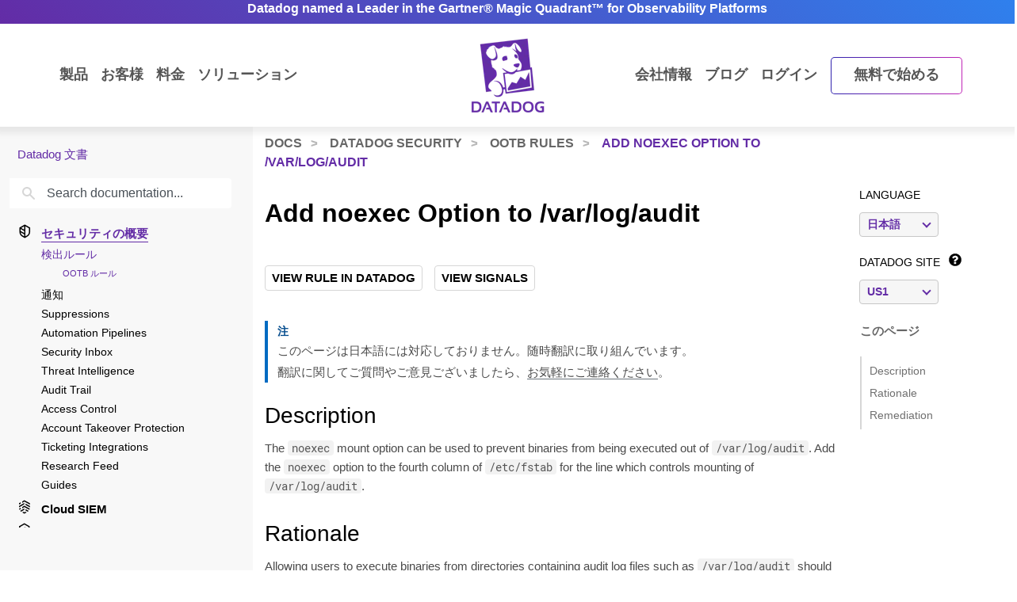

--- FILE ---
content_type: application/javascript; charset=utf-8
request_url: https://lp.datadoghq.com/index.php/form/getForm?munchkinId=875-UVY-685&form=2029&url=https%3A%2F%2Fdocs.datadoghq.com%2Fja%2Fsecurity%2Fdefault_rules%2Fdef-000-s7k%2F&callback=jQuery371021795655922500035_1768893975361&_=1768893975362
body_size: 2211
content:
jQuery371021795655922500035_1768893975361({"Id":2029,"Vid":2029,"Status":"approved","Name":"Form - Demo Request.501 - Form (2029)","Description":"","Layout":"left","GutterWidth":10,"OffsetWidth":10,"HasTwoButtons":true,"SubmitLabel":"Request a Demo","ResetLabel":"Clear","ButtonLocation":"120","LabelWidth":100,"FieldWidth":150,"ToolTipType":"none","FontFamily":"Helvetica, Arial, sans-serif","FontSize":"13px","FontColor":"#333","FontUrl":null,"LineMargin":10,"ProcessorVersion":2,"CreatedByUserid":424,"ProcessOptions":{"language":"English","locale":"en_US","profiling":{"isEnabled":false,"numberOfProfilingFields":3,"alwaysShowFields":[]},"socialSignOn":{"isEnabled":false,"enabledNetworks":[],"cfId":null,"codeSnippet":null},"knownLead":{"type":"form","template":""}},"EnableDeferredMode":0,"EnableCaptcha":0,"EnableGlobalFormValidationRule":1,"ButtonType":null,"ButtonImageUrl":null,"ButtonText":null,"ButtonSubmissionText":"Please Wait","ButtonStyle":{"id":12,"className":"mktoShadow","css":".mktoForm .mktoButtonWrap.mktoShadow .mktoButton {\ncolor:#000;\nbackground:#fff;\nborder:1px solid #5e9cd3;\npadding:0.4em 1em;\nfont-size:1em;\nbox-shadow: 3px 3px 10px 0px #ccc;\nbackground-color:#b2d0eb;\nbackground-image: -webkit-gradient(linear, left top, left bottom, from(#b2d0eb), to(#9ec5e8));\nbackground-image: -webkit-linear-gradient(top, #b2d0eb, #9ec5e8);\nbackground-image: -moz-linear-gradient(top, #b2d0eb, #9ec5e8);\nbackground-image: linear-gradient(to bottom, #b2d0eb, #9ec5e8);\n}\n.mktoForm .mktoButtonWrap.mktoShadow .mktoButton:hover {\nborder:1px solid #106eb4;\n}\n.mktoForm .mktoButtonWrap.mktoShadow .mktoButton:focus {\noutline:none;\nborder:1px solid #106eb4;\n}\n.mktoForm .mktoButtonWrap.mktoShadow .mktoButton:active{\nbox-shadow:inset 3px 3px 10px 0px #aaa;\n}\n","buttonColor":null},"ThemeStyle":{"id":1,"displayOrder":6,"name":"Shadow","backgroundColor":"#fff","layout":"left","fontFamily":"Helvetica, Arial, sans-serif","fontSize":"13px","fontColor":"#333","offsetWidth":10,"gutterWidth":10,"labelWidth":100,"fieldWidth":150,"lineMargin":10,"useBackgroundColorOnPreview":false,"css":null,"href":"css\/forms2-theme-shadow.css","buttonStyleId":12},"ThemeStyleOverride":"","LiveStreamSettings":null,"rows":[[{"Id":913711,"Name":"FirstName","IsRequired":true,"Datatype":"string","Maxlength":255,"InputLabel":"First Name*","InputInitialValue":"","InputSourceChannel":"constant","FieldWidth":300,"ProfilingFieldNumber":0,"ValidationMessage":"This field is required."}],[{"Id":913712,"Name":"LastName","IsRequired":true,"Datatype":"string","Maxlength":255,"InputLabel":"Last Name*","InputInitialValue":"","InputSourceChannel":"constant","FieldWidth":300,"ProfilingFieldNumber":0,"ValidationMessage":"This field is required."}],[{"Id":913713,"Name":"Email","IsRequired":true,"Datatype":"email","Maxlength":255,"InputLabel":"Business Email*","InputInitialValue":"","InputSourceChannel":"constant","FieldWidth":300,"ValidationMessage":"Must be valid email. \u003Cspan class='mktoErrorDetail'\u003Eexample@yourdomain.com\u003C\/span\u003E"}],[{"Id":913714,"Name":"Company","IsRequired":true,"Datatype":"string","Maxlength":255,"InputLabel":"Company*","InputInitialValue":"","InputSourceChannel":"constant","FieldWidth":300,"ProfilingFieldNumber":0,"ValidationMessage":"This field is required."}],[{"Id":913715,"Name":"Title","IsRequired":true,"Datatype":"string","Maxlength":255,"InputLabel":"Job Title*","InputInitialValue":"","InputSourceChannel":"constant","FieldWidth":300,"ProfilingFieldNumber":0,"ValidationMessage":"This field is required."}],[{"Id":913716,"Name":"Phone","Datatype":"phone","Maxlength":255,"InputLabel":"Phone Number","InputInitialValue":"","InputSourceChannel":"constant","FieldWidth":300,"ProfilingFieldNumber":0,"ValidationMessage":"Must be a phone number. \u003Cspan class='mktoErrorDetail'\u003E503-555-1212\u003C\/span\u003E"}],[{"Id":913717,"Name":"utmsource","Datatype":"textarea","Maxlength":255,"InputLabel":"How are you currently monitoring your infrastructure and applications?","InputInitialValue":"","InputSourceChannel":"constant","VisibleRows":2,"FieldWidth":300,"ProfilingFieldNumber":0,"ValidationMessage":"This field is required."}],[{"Id":913718,"Name":"LeadSource","Datatype":"hidden","Maxlength":255,"InputLabel":"Lead Source:","InputInitialValue":"Direct Traffic","InputSourceChannel":"cookie","InputSourceSelector":"dd-utm-source","ProfilingFieldNumber":0,"DisablePrefill":true}],[{"Id":913719,"Name":"Lead_Source_Campaign__c","Datatype":"hidden","Maxlength":255,"InputLabel":"Lead Source Campaign:","InputInitialValue":"DirectTraffic","InputSourceChannel":"cookie","InputSourceSelector":"dd-utm-medium","VisibleRows":4,"ProfilingFieldNumber":0}],[{"Id":913720,"Name":"Prospecting__c","Datatype":"hidden","Maxlength":255,"InputLabel":"Lead Source Details:","InputInitialValue":"DirectTraffic-DemoRequest","InputSourceChannel":"cookie","InputSourceSelector":"dd-utm-campaign","ProfilingFieldNumber":0}],[{"Id":913721,"Name":"Most_Recent_Lead_Source__c","Datatype":"hidden","Maxlength":255,"InputLabel":"Most Recent Lead Source:","InputInitialValue":"Direct Traffic","InputSourceChannel":"cookie","InputSourceSelector":"dd-utm-source","VisibleRows":4,"ProfilingFieldNumber":0}],[{"Id":913722,"Name":"Most_Recent_Lead_Source_Campaign__c","Datatype":"hidden","Maxlength":255,"InputLabel":"Most Recent Lead Source Campaign:","InputInitialValue":"DirectTraffic","InputSourceChannel":"cookie","InputSourceSelector":"dd-utm-medium","ProfilingFieldNumber":0}],[{"Id":913723,"Name":"Most_Recent_Lead_Source_Details__c","Datatype":"hidden","Maxlength":255,"InputLabel":"Most Recent Lead Source Details:","InputInitialValue":"DirectTraffic-DemoRequest","InputSourceChannel":"cookie","InputSourceSelector":"dd-utm-campaign","ProfilingFieldNumber":0}],[{"Id":913724,"Name":"GCLID__c","Datatype":"hidden","Maxlength":200,"InputLabel":"GCLID (L):","InputInitialValue":"","InputSourceChannel":"cookie","InputSourceSelector":"gclid","ProfilingFieldNumber":0}],[{"Id":913725,"Name":"UTM_CampaignID__c","Datatype":"hidden","InputLabel":"UTM CampaignID:","InputInitialValue":"","InputSourceChannel":"cookie","InputSourceSelector":"dd-utm-campaignid"}],[{"Id":913726,"Name":"UTM_AdGroupID__c","Datatype":"hidden","InputLabel":"UTM AdGroupID:","InputInitialValue":"","InputSourceChannel":"cookie","InputSourceSelector":"dd-utm-adgroupid"}],[{"Id":913727,"Name":"UTMContent","Datatype":"hidden","InputLabel":"utm_content:","InputInitialValue":"","InputSourceChannel":"cookie","InputSourceSelector":"dd-utm-content"}],[{"Id":913728,"Name":"Facebook_Click_ID__c","Datatype":"hidden","InputLabel":"Facebook Click ID:","InputInitialValue":"","InputSourceChannel":"cookie","InputSourceSelector":"_fbc"}],[{"Id":913729,"Name":"Bing_ClickID__c","Datatype":"hidden","InputLabel":"Bing ClickID:","InputInitialValue":"","InputSourceChannel":"cookie","InputSourceSelector":"MSCLKID"}],[{"Id":913730,"Name":"HtmlText_2023-01-04T20:55:30.737Z","Datatype":"htmltext","InputInitialValue":"","LabelWidth":260,"ProfilingFieldNumber":0,"Htmltext":"\u003Cp style=\"text-align: left;\"\u003E\u003Cspan style=\"color: #555555; font-size: 9px;\"\u003EBy submitting this form, you agree to the\u00a0\u003Cspan style=\"text-decoration: underline;\"\u003E\u003Ca href=\"https:\/\/www.datadoghq.com\/legal\/privacy\/\" style=\"color: #555555; text-decoration: underline;\" target=\"_blank\" class=\"mchNoDecorate\"\u003EPrivacy Policy\u003C\/a\u003E\u003C\/span\u003E\u00a0and\u00a0\u003Cspan style=\"text-decoration: underline;\"\u003E\u003Ca href=\"https:\/\/www.datadoghq.com\/legal\/cookies\/\" style=\"color: #555555; text-decoration: underline;\" target=\"_blank\" class=\"mchNoDecorate\"\u003ECookie Policy.\u003C\/a\u003E\u003C\/span\u003E\u003C\/span\u003E\u003C\/p\u003E","IsLabelToLeft":true}],[{"Id":913731,"Name":"sourceUTM","Datatype":"hidden","InputLabel":"UTM Source:","InputInitialValue":"inbound","InputSourceChannel":"cookie","InputSourceSelector":"dd-utm-source"}],[{"Id":913732,"Name":"mediumUTM","Datatype":"hidden","InputLabel":"UTM Medium:","InputInitialValue":"direct","InputSourceChannel":"cookie","InputSourceSelector":"dd-utm-medium"}],[{"Id":913733,"Name":"campaignUTM","Datatype":"hidden","InputLabel":"UTM Campaign:","InputInitialValue":"directtraffic","InputSourceChannel":"cookie","InputSourceSelector":"dd-utm-campaign"}],[{"Id":913734,"Name":"utm_source","Datatype":"hidden","Maxlength":255,"InputLabel":"utm_source:","InputInitialValue":"inbound","InputSourceChannel":"cookie","InputSourceSelector":"dd-utm-source","ProfilingFieldNumber":0}],[{"Id":913735,"Name":"utmmedium","Datatype":"hidden","Maxlength":255,"InputLabel":"utm_medium:","InputInitialValue":"direct","InputSourceChannel":"cookie","InputSourceSelector":"dd-utm-medium","ProfilingFieldNumber":0}],[{"Id":913736,"Name":"utmcampaign","Datatype":"hidden","Maxlength":255,"InputLabel":"utm_campaign:","InputInitialValue":"directtraffic","InputSourceChannel":"cookie","InputSourceSelector":"dd-utm-campaign","ProfilingFieldNumber":0}],[{"Id":913737,"Name":"Optimize_Experiences__c","Datatype":"hidden","InputLabel":"Optimize Experiences","InputInitialValue":"","InputSourceChannel":"constant"}],[{"Id":913738,"Name":"Optimize_Variations__c","Datatype":"hidden","InputLabel":"Optimize Variations","InputInitialValue":"","InputSourceChannel":"constant"}]],"fieldsetRows":[],"action":null,"munchkinId":"875-UVY-685","dcJsUrl":"","invalidInputMsg":"Invalid Input","formSubmitFailedMsg":"Submission failed, please try again later."});

--- FILE ---
content_type: application/javascript
request_url: https://ml314.com/utsync.ashx?pub=&adv=&et=0&eid=90381&ct=js&pi=&fp=&clid=&if=0&ps=&cl=&mlt=&data=&&cp=https%3A%2F%2Fdocs.datadoghq.com%2Fja%2Fsecurity%2Fdefault_rules%2Fdef-000-s7k%2F&pv=1768893976840_8pg5fazp4&bl=en-us@posix&cb=3392038&return=&ht=&d=&dc=&si=1768893976840_8pg5fazp4&cid=&s=1280x720&rp=https%3A%2F%2Fdocs.datadoghq.com%2Fja%2Fsecurity%2Fdefault_rules%2Fdef-000-s7k%2F%3Flang_pref%3Dja&v=2.8.0.252
body_size: 127
content:
_ml.setFPI('3658433701817090189');_ml.syncCallback({"es":true,"ds":true});//